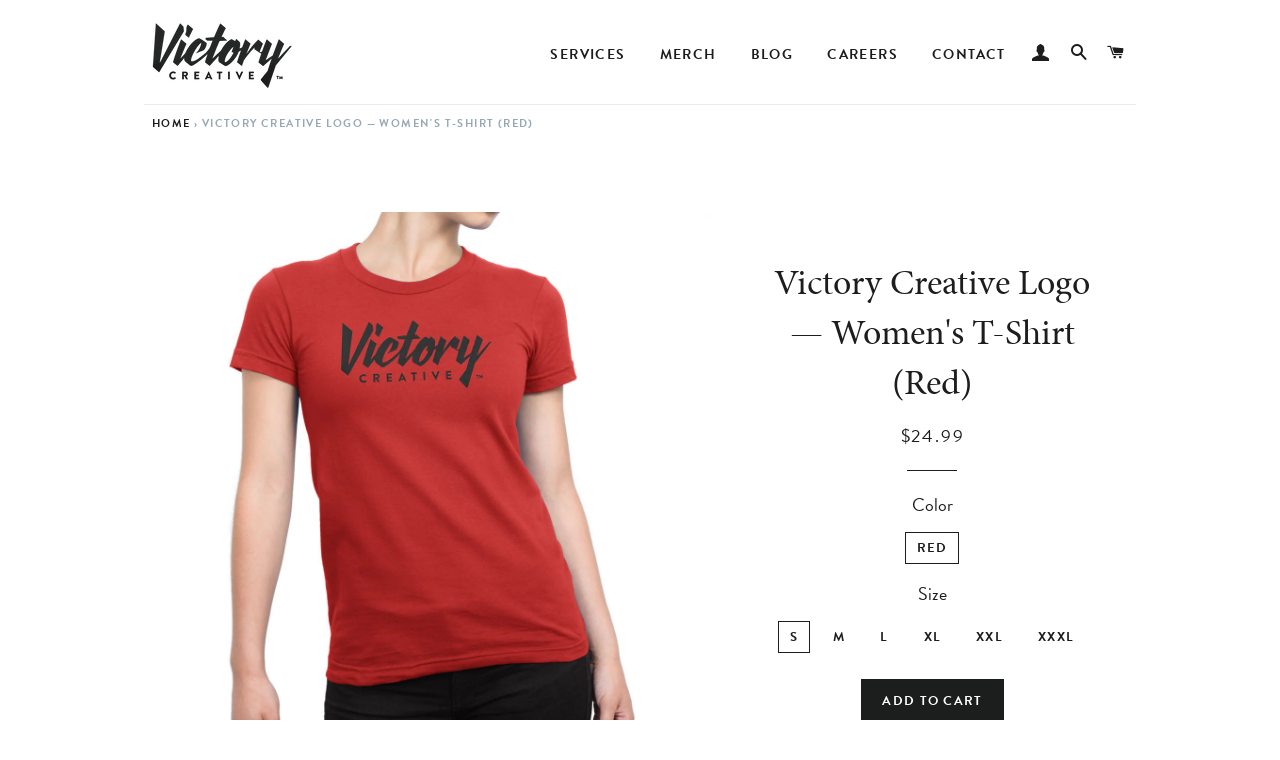

--- FILE ---
content_type: text/html; charset=utf-8
request_url: https://www.createvictory.com/products/victory-creative-logo-womens-red
body_size: 16226
content:
<!doctype html>
<!--[if lt IE 7]><html class="no-js lt-ie9 lt-ie8 lt-ie7" lang="en"> <![endif]-->
<!--[if IE 7]><html class="no-js lt-ie9 lt-ie8" lang="en"> <![endif]-->
<!--[if IE 8]><html class="no-js lt-ie9" lang="en"> <![endif]-->
<!--[if IE 9 ]><html class="ie9 no-js"> <![endif]-->
<!--[if (gt IE 9)|!(IE)]><!--> <html class="no-js"> <!--<![endif]-->
<head>

  <!-- Basic page needs ================================================== -->
  <meta charset="utf-8">
  <meta http-equiv="X-UA-Compatible" content="IE=edge,chrome=1">

  
    <link rel="shortcut icon" href="//www.createvictory.com/cdn/shop/files/victory-creative-favicon-128x128_32x32.png?v=1614287282" type="image/png" />
  

  <!-- Title and description ================================================== -->
  <title>
  Victory Creative Logo — Women&#39;s T-Shirt (Red)
  </title>

  
  <meta name="description" content="Wear Victory on your sleeve and over your heart. Also available in black.">
  
  
  
    
  <link rel="canonical" href="https://www.createvictory.com/products/victory-creative-logo-womens-red" />
    
  

  
  
  <!-- Helpers ================================================== -->
  <!-- /snippets/social-meta-tags.liquid -->


  <meta property="og:type" content="product" />
  <meta property="og:title" content="Victory Creative Logo — Women&#39;s T-Shirt (Red)" />
  <meta property="og:url" content="https://www.createvictory.com/products/victory-creative-logo-womens-red" />
  <meta property="og:description" content="Wear Victory on your sleeve and over your heart. Also available in black." />
  
    <meta property="og:image" content="http://www.createvictory.com/cdn/shop/products/shirt-w-victory-creative-red-1200x1200_grande.jpg?v=1493748306" />
    <meta property="og:image:secure_url" content="https://www.createvictory.com/cdn/shop/products/shirt-w-victory-creative-red-1200x1200_grande.jpg?v=1493748306" />
  
  <meta property="og:price:amount" content="24.99" />
  <meta property="og:price:currency" content="USD" />

<meta property="og:site_name" content="Victory Creative" />



  <meta name="twitter:card" content="summary">


  <meta name="twitter:site" content="@create__victory">


  <meta name="twitter:title" content="Victory Creative Logo — Women&#39;s T-Shirt (Red)">
  <meta name="twitter:description" content="Wear Victory on your sleeve and over your heart. Also available in black.">


  <link rel="canonical" href="https://www.createvictory.com/products/victory-creative-logo-womens-red">
  <meta name="viewport" content="width=device-width,initial-scale=1,shrink-to-fit=no">
  <meta name="theme-color" content="#1c1d1d">
  <meta name="google-site-verification" content="vkZnen5yD3u0n4KWbJqexY9kU3a9VkxOmfrXkN_09vQ" />
  <meta name="google-site-verification" content="in1na8hkemTBf4Skzq-btU90CdkW5lV1lOErSnwJeKU" />

  <!-- Sections ================================================== -->
  <script>
    window.theme = window.theme || {};
    theme.strings = {
      zoomClose: "Close (Esc)",
      zoomPrev: "Previous (Left arrow key)",
      zoomNext: "Next (Right arrow key)",
      moneyFormat: "${{amount}}"
    };
    theme.settings = {
      cartType: "drawer",
      gridType: "collage"
    };
  </script>

  <!--[if (gt IE 9)|!(IE)]><!--><script src="//www.createvictory.com/cdn/shop/t/2/assets/theme.js?v=94783012376708811511504205468" defer="defer"></script><!--<![endif]-->
  <!--[if lte IE 9]><script src="//www.createvictory.com/cdn/shop/t/2/assets/theme.js?v=94783012376708811511504205468"></script><![endif]-->

  <!-- Header hook for plugins ================================================== -->
  <script>window.performance && window.performance.mark && window.performance.mark('shopify.content_for_header.start');</script><meta name="google-site-verification" content="in1na8hkemTBf4Skzq-btU90CdkW5lV1lOErSnwJeKU">
<meta id="shopify-digital-wallet" name="shopify-digital-wallet" content="/15962135/digital_wallets/dialog">
<meta name="shopify-checkout-api-token" content="c9968530e52e4bd319524a3e3f3cb455">
<meta id="in-context-paypal-metadata" data-shop-id="15962135" data-venmo-supported="true" data-environment="production" data-locale="en_US" data-paypal-v4="true" data-currency="USD">
<link rel="alternate" type="application/json+oembed" href="https://www.createvictory.com/products/victory-creative-logo-womens-red.oembed">
<script async="async" src="/checkouts/internal/preloads.js?locale=en-US"></script>
<link rel="preconnect" href="https://shop.app" crossorigin="anonymous">
<script async="async" src="https://shop.app/checkouts/internal/preloads.js?locale=en-US&shop_id=15962135" crossorigin="anonymous"></script>
<script id="apple-pay-shop-capabilities" type="application/json">{"shopId":15962135,"countryCode":"US","currencyCode":"USD","merchantCapabilities":["supports3DS"],"merchantId":"gid:\/\/shopify\/Shop\/15962135","merchantName":"Victory Creative","requiredBillingContactFields":["postalAddress","email","phone"],"requiredShippingContactFields":["postalAddress","email","phone"],"shippingType":"shipping","supportedNetworks":["visa","masterCard","amex","discover","elo","jcb"],"total":{"type":"pending","label":"Victory Creative","amount":"1.00"},"shopifyPaymentsEnabled":true,"supportsSubscriptions":true}</script>
<script id="shopify-features" type="application/json">{"accessToken":"c9968530e52e4bd319524a3e3f3cb455","betas":["rich-media-storefront-analytics"],"domain":"www.createvictory.com","predictiveSearch":true,"shopId":15962135,"locale":"en"}</script>
<script>var Shopify = Shopify || {};
Shopify.shop = "victory-creative.myshopify.com";
Shopify.locale = "en";
Shopify.currency = {"active":"USD","rate":"1.0"};
Shopify.country = "US";
Shopify.theme = {"name":"brooklyn","id":161219402,"schema_name":"Brooklyn","schema_version":"1.0.0","theme_store_id":730,"role":"main"};
Shopify.theme.handle = "null";
Shopify.theme.style = {"id":null,"handle":null};
Shopify.cdnHost = "www.createvictory.com/cdn";
Shopify.routes = Shopify.routes || {};
Shopify.routes.root = "/";</script>
<script type="module">!function(o){(o.Shopify=o.Shopify||{}).modules=!0}(window);</script>
<script>!function(o){function n(){var o=[];function n(){o.push(Array.prototype.slice.apply(arguments))}return n.q=o,n}var t=o.Shopify=o.Shopify||{};t.loadFeatures=n(),t.autoloadFeatures=n()}(window);</script>
<script>
  window.ShopifyPay = window.ShopifyPay || {};
  window.ShopifyPay.apiHost = "shop.app\/pay";
  window.ShopifyPay.redirectState = null;
</script>
<script id="shop-js-analytics" type="application/json">{"pageType":"product"}</script>
<script defer="defer" async type="module" src="//www.createvictory.com/cdn/shopifycloud/shop-js/modules/v2/client.init-shop-cart-sync_BT-GjEfc.en.esm.js"></script>
<script defer="defer" async type="module" src="//www.createvictory.com/cdn/shopifycloud/shop-js/modules/v2/chunk.common_D58fp_Oc.esm.js"></script>
<script defer="defer" async type="module" src="//www.createvictory.com/cdn/shopifycloud/shop-js/modules/v2/chunk.modal_xMitdFEc.esm.js"></script>
<script type="module">
  await import("//www.createvictory.com/cdn/shopifycloud/shop-js/modules/v2/client.init-shop-cart-sync_BT-GjEfc.en.esm.js");
await import("//www.createvictory.com/cdn/shopifycloud/shop-js/modules/v2/chunk.common_D58fp_Oc.esm.js");
await import("//www.createvictory.com/cdn/shopifycloud/shop-js/modules/v2/chunk.modal_xMitdFEc.esm.js");

  window.Shopify.SignInWithShop?.initShopCartSync?.({"fedCMEnabled":true,"windoidEnabled":true});

</script>
<script>
  window.Shopify = window.Shopify || {};
  if (!window.Shopify.featureAssets) window.Shopify.featureAssets = {};
  window.Shopify.featureAssets['shop-js'] = {"shop-cart-sync":["modules/v2/client.shop-cart-sync_DZOKe7Ll.en.esm.js","modules/v2/chunk.common_D58fp_Oc.esm.js","modules/v2/chunk.modal_xMitdFEc.esm.js"],"init-fed-cm":["modules/v2/client.init-fed-cm_B6oLuCjv.en.esm.js","modules/v2/chunk.common_D58fp_Oc.esm.js","modules/v2/chunk.modal_xMitdFEc.esm.js"],"shop-cash-offers":["modules/v2/client.shop-cash-offers_D2sdYoxE.en.esm.js","modules/v2/chunk.common_D58fp_Oc.esm.js","modules/v2/chunk.modal_xMitdFEc.esm.js"],"shop-login-button":["modules/v2/client.shop-login-button_QeVjl5Y3.en.esm.js","modules/v2/chunk.common_D58fp_Oc.esm.js","modules/v2/chunk.modal_xMitdFEc.esm.js"],"pay-button":["modules/v2/client.pay-button_DXTOsIq6.en.esm.js","modules/v2/chunk.common_D58fp_Oc.esm.js","modules/v2/chunk.modal_xMitdFEc.esm.js"],"shop-button":["modules/v2/client.shop-button_DQZHx9pm.en.esm.js","modules/v2/chunk.common_D58fp_Oc.esm.js","modules/v2/chunk.modal_xMitdFEc.esm.js"],"avatar":["modules/v2/client.avatar_BTnouDA3.en.esm.js"],"init-windoid":["modules/v2/client.init-windoid_CR1B-cfM.en.esm.js","modules/v2/chunk.common_D58fp_Oc.esm.js","modules/v2/chunk.modal_xMitdFEc.esm.js"],"init-shop-for-new-customer-accounts":["modules/v2/client.init-shop-for-new-customer-accounts_C_vY_xzh.en.esm.js","modules/v2/client.shop-login-button_QeVjl5Y3.en.esm.js","modules/v2/chunk.common_D58fp_Oc.esm.js","modules/v2/chunk.modal_xMitdFEc.esm.js"],"init-shop-email-lookup-coordinator":["modules/v2/client.init-shop-email-lookup-coordinator_BI7n9ZSv.en.esm.js","modules/v2/chunk.common_D58fp_Oc.esm.js","modules/v2/chunk.modal_xMitdFEc.esm.js"],"init-shop-cart-sync":["modules/v2/client.init-shop-cart-sync_BT-GjEfc.en.esm.js","modules/v2/chunk.common_D58fp_Oc.esm.js","modules/v2/chunk.modal_xMitdFEc.esm.js"],"shop-toast-manager":["modules/v2/client.shop-toast-manager_DiYdP3xc.en.esm.js","modules/v2/chunk.common_D58fp_Oc.esm.js","modules/v2/chunk.modal_xMitdFEc.esm.js"],"init-customer-accounts":["modules/v2/client.init-customer-accounts_D9ZNqS-Q.en.esm.js","modules/v2/client.shop-login-button_QeVjl5Y3.en.esm.js","modules/v2/chunk.common_D58fp_Oc.esm.js","modules/v2/chunk.modal_xMitdFEc.esm.js"],"init-customer-accounts-sign-up":["modules/v2/client.init-customer-accounts-sign-up_iGw4briv.en.esm.js","modules/v2/client.shop-login-button_QeVjl5Y3.en.esm.js","modules/v2/chunk.common_D58fp_Oc.esm.js","modules/v2/chunk.modal_xMitdFEc.esm.js"],"shop-follow-button":["modules/v2/client.shop-follow-button_CqMgW2wH.en.esm.js","modules/v2/chunk.common_D58fp_Oc.esm.js","modules/v2/chunk.modal_xMitdFEc.esm.js"],"checkout-modal":["modules/v2/client.checkout-modal_xHeaAweL.en.esm.js","modules/v2/chunk.common_D58fp_Oc.esm.js","modules/v2/chunk.modal_xMitdFEc.esm.js"],"shop-login":["modules/v2/client.shop-login_D91U-Q7h.en.esm.js","modules/v2/chunk.common_D58fp_Oc.esm.js","modules/v2/chunk.modal_xMitdFEc.esm.js"],"lead-capture":["modules/v2/client.lead-capture_BJmE1dJe.en.esm.js","modules/v2/chunk.common_D58fp_Oc.esm.js","modules/v2/chunk.modal_xMitdFEc.esm.js"],"payment-terms":["modules/v2/client.payment-terms_Ci9AEqFq.en.esm.js","modules/v2/chunk.common_D58fp_Oc.esm.js","modules/v2/chunk.modal_xMitdFEc.esm.js"]};
</script>
<script>(function() {
  var isLoaded = false;
  function asyncLoad() {
    if (isLoaded) return;
    isLoaded = true;
    var urls = ["https:\/\/chimpstatic.com\/mcjs-connected\/js\/users\/94d95fb3eac3863645fb26ffc\/beec6bfeed1add81102074ca7.js?shop=victory-creative.myshopify.com","https:\/\/s3.amazonaws.com\/verge-shopify\/verge-json-ld.js?shop=victory-creative.myshopify.com","https:\/\/static.klaviyo.com\/onsite\/js\/klaviyo.js?company_id=UasBxN\u0026shop=victory-creative.myshopify.com","https:\/\/static.klaviyo.com\/onsite\/js\/klaviyo.js?company_id=UasBxN\u0026shop=victory-creative.myshopify.com"];
    for (var i = 0; i < urls.length; i++) {
      var s = document.createElement('script');
      s.type = 'text/javascript';
      s.async = true;
      s.src = urls[i];
      var x = document.getElementsByTagName('script')[0];
      x.parentNode.insertBefore(s, x);
    }
  };
  if(window.attachEvent) {
    window.attachEvent('onload', asyncLoad);
  } else {
    window.addEventListener('load', asyncLoad, false);
  }
})();</script>
<script id="__st">var __st={"a":15962135,"offset":-28800,"reqid":"c62d8a7b-3e45-47f1-801f-0c1e83ca654b-1769042976","pageurl":"www.createvictory.com\/products\/victory-creative-logo-womens-red","u":"77bda6ed4e6e","p":"product","rtyp":"product","rid":10535351892};</script>
<script>window.ShopifyPaypalV4VisibilityTracking = true;</script>
<script id="captcha-bootstrap">!function(){'use strict';const t='contact',e='account',n='new_comment',o=[[t,t],['blogs',n],['comments',n],[t,'customer']],c=[[e,'customer_login'],[e,'guest_login'],[e,'recover_customer_password'],[e,'create_customer']],r=t=>t.map((([t,e])=>`form[action*='/${t}']:not([data-nocaptcha='true']) input[name='form_type'][value='${e}']`)).join(','),a=t=>()=>t?[...document.querySelectorAll(t)].map((t=>t.form)):[];function s(){const t=[...o],e=r(t);return a(e)}const i='password',u='form_key',d=['recaptcha-v3-token','g-recaptcha-response','h-captcha-response',i],f=()=>{try{return window.sessionStorage}catch{return}},m='__shopify_v',_=t=>t.elements[u];function p(t,e,n=!1){try{const o=window.sessionStorage,c=JSON.parse(o.getItem(e)),{data:r}=function(t){const{data:e,action:n}=t;return t[m]||n?{data:e,action:n}:{data:t,action:n}}(c);for(const[e,n]of Object.entries(r))t.elements[e]&&(t.elements[e].value=n);n&&o.removeItem(e)}catch(o){console.error('form repopulation failed',{error:o})}}const l='form_type',E='cptcha';function T(t){t.dataset[E]=!0}const w=window,h=w.document,L='Shopify',v='ce_forms',y='captcha';let A=!1;((t,e)=>{const n=(g='f06e6c50-85a8-45c8-87d0-21a2b65856fe',I='https://cdn.shopify.com/shopifycloud/storefront-forms-hcaptcha/ce_storefront_forms_captcha_hcaptcha.v1.5.2.iife.js',D={infoText:'Protected by hCaptcha',privacyText:'Privacy',termsText:'Terms'},(t,e,n)=>{const o=w[L][v],c=o.bindForm;if(c)return c(t,g,e,D).then(n);var r;o.q.push([[t,g,e,D],n]),r=I,A||(h.body.append(Object.assign(h.createElement('script'),{id:'captcha-provider',async:!0,src:r})),A=!0)});var g,I,D;w[L]=w[L]||{},w[L][v]=w[L][v]||{},w[L][v].q=[],w[L][y]=w[L][y]||{},w[L][y].protect=function(t,e){n(t,void 0,e),T(t)},Object.freeze(w[L][y]),function(t,e,n,w,h,L){const[v,y,A,g]=function(t,e,n){const i=e?o:[],u=t?c:[],d=[...i,...u],f=r(d),m=r(i),_=r(d.filter((([t,e])=>n.includes(e))));return[a(f),a(m),a(_),s()]}(w,h,L),I=t=>{const e=t.target;return e instanceof HTMLFormElement?e:e&&e.form},D=t=>v().includes(t);t.addEventListener('submit',(t=>{const e=I(t);if(!e)return;const n=D(e)&&!e.dataset.hcaptchaBound&&!e.dataset.recaptchaBound,o=_(e),c=g().includes(e)&&(!o||!o.value);(n||c)&&t.preventDefault(),c&&!n&&(function(t){try{if(!f())return;!function(t){const e=f();if(!e)return;const n=_(t);if(!n)return;const o=n.value;o&&e.removeItem(o)}(t);const e=Array.from(Array(32),(()=>Math.random().toString(36)[2])).join('');!function(t,e){_(t)||t.append(Object.assign(document.createElement('input'),{type:'hidden',name:u})),t.elements[u].value=e}(t,e),function(t,e){const n=f();if(!n)return;const o=[...t.querySelectorAll(`input[type='${i}']`)].map((({name:t})=>t)),c=[...d,...o],r={};for(const[a,s]of new FormData(t).entries())c.includes(a)||(r[a]=s);n.setItem(e,JSON.stringify({[m]:1,action:t.action,data:r}))}(t,e)}catch(e){console.error('failed to persist form',e)}}(e),e.submit())}));const S=(t,e)=>{t&&!t.dataset[E]&&(n(t,e.some((e=>e===t))),T(t))};for(const o of['focusin','change'])t.addEventListener(o,(t=>{const e=I(t);D(e)&&S(e,y())}));const B=e.get('form_key'),M=e.get(l),P=B&&M;t.addEventListener('DOMContentLoaded',(()=>{const t=y();if(P)for(const e of t)e.elements[l].value===M&&p(e,B);[...new Set([...A(),...v().filter((t=>'true'===t.dataset.shopifyCaptcha))])].forEach((e=>S(e,t)))}))}(h,new URLSearchParams(w.location.search),n,t,e,['guest_login'])})(!0,!0)}();</script>
<script integrity="sha256-4kQ18oKyAcykRKYeNunJcIwy7WH5gtpwJnB7kiuLZ1E=" data-source-attribution="shopify.loadfeatures" defer="defer" src="//www.createvictory.com/cdn/shopifycloud/storefront/assets/storefront/load_feature-a0a9edcb.js" crossorigin="anonymous"></script>
<script crossorigin="anonymous" defer="defer" src="//www.createvictory.com/cdn/shopifycloud/storefront/assets/shopify_pay/storefront-65b4c6d7.js?v=20250812"></script>
<script data-source-attribution="shopify.dynamic_checkout.dynamic.init">var Shopify=Shopify||{};Shopify.PaymentButton=Shopify.PaymentButton||{isStorefrontPortableWallets:!0,init:function(){window.Shopify.PaymentButton.init=function(){};var t=document.createElement("script");t.src="https://www.createvictory.com/cdn/shopifycloud/portable-wallets/latest/portable-wallets.en.js",t.type="module",document.head.appendChild(t)}};
</script>
<script data-source-attribution="shopify.dynamic_checkout.buyer_consent">
  function portableWalletsHideBuyerConsent(e){var t=document.getElementById("shopify-buyer-consent"),n=document.getElementById("shopify-subscription-policy-button");t&&n&&(t.classList.add("hidden"),t.setAttribute("aria-hidden","true"),n.removeEventListener("click",e))}function portableWalletsShowBuyerConsent(e){var t=document.getElementById("shopify-buyer-consent"),n=document.getElementById("shopify-subscription-policy-button");t&&n&&(t.classList.remove("hidden"),t.removeAttribute("aria-hidden"),n.addEventListener("click",e))}window.Shopify?.PaymentButton&&(window.Shopify.PaymentButton.hideBuyerConsent=portableWalletsHideBuyerConsent,window.Shopify.PaymentButton.showBuyerConsent=portableWalletsShowBuyerConsent);
</script>
<script data-source-attribution="shopify.dynamic_checkout.cart.bootstrap">document.addEventListener("DOMContentLoaded",(function(){function t(){return document.querySelector("shopify-accelerated-checkout-cart, shopify-accelerated-checkout")}if(t())Shopify.PaymentButton.init();else{new MutationObserver((function(e,n){t()&&(Shopify.PaymentButton.init(),n.disconnect())})).observe(document.body,{childList:!0,subtree:!0})}}));
</script>
<link id="shopify-accelerated-checkout-styles" rel="stylesheet" media="screen" href="https://www.createvictory.com/cdn/shopifycloud/portable-wallets/latest/accelerated-checkout-backwards-compat.css" crossorigin="anonymous">
<style id="shopify-accelerated-checkout-cart">
        #shopify-buyer-consent {
  margin-top: 1em;
  display: inline-block;
  width: 100%;
}

#shopify-buyer-consent.hidden {
  display: none;
}

#shopify-subscription-policy-button {
  background: none;
  border: none;
  padding: 0;
  text-decoration: underline;
  font-size: inherit;
  cursor: pointer;
}

#shopify-subscription-policy-button::before {
  box-shadow: none;
}

      </style>

<script>window.performance && window.performance.mark && window.performance.mark('shopify.content_for_header.end');</script>
  <!-- /snippets/oldIE-js.liquid -->


<!--[if lt IE 9]>
<script src="//cdnjs.cloudflare.com/ajax/libs/html5shiv/3.7.2/html5shiv.min.js" type="text/javascript"></script>
<script src="//www.createvictory.com/cdn/shop/t/2/assets/respond.min.js?v=52248677837542619231479171518" type="text/javascript"></script>
<link href="//www.createvictory.com/cdn/shop/t/2/assets/respond-proxy.html" id="respond-proxy" rel="respond-proxy" />
<link href="//www.createvictory.com/search?q=7a7639927979541c7cf4e52bdd873c46" id="respond-redirect" rel="respond-redirect" />
<script src="//www.createvictory.com/search?q=7a7639927979541c7cf4e52bdd873c46" type="text/javascript"></script>
<![endif]-->


<!--[if (lte IE 9) ]><script src="//www.createvictory.com/cdn/shop/t/2/assets/match-media.min.js?v=159635276924582161481479171517" type="text/javascript"></script><![endif]-->


  <script src="//ajax.googleapis.com/ajax/libs/jquery/2.2.3/jquery.min.js" type="text/javascript"></script>
  <script src="//www.createvictory.com/cdn/shop/t/2/assets/modernizr.min.js?v=21391054748206432451479171518" type="text/javascript"></script>
  
  <link href="//maxcdn.bootstrapcdn.com/bootstrap/3.3.7/css/bootstrap.min.css" rel="stylesheet" type="text/css" media="all" />
  <script src="//maxcdn.bootstrapcdn.com/bootstrap/3.3.7/js/bootstrap.min.js" type="text/javascript"></script>

  
  <!-- CSS ================================================== -->
  <link href="//www.createvictory.com/cdn/shop/t/2/assets/timber.scss.css?v=106549861114932285591712373885" rel="stylesheet" type="text/css" media="all" />
  <link href="//www.createvictory.com/cdn/shop/t/2/assets/theme.scss.css?v=119961311875951458761712373885" rel="stylesheet" type="text/css" media="all" />
  




  
  
  

  <script src="https://use.typekit.net/vwy0djr.js"></script>
  <script>try{Typekit.load({ async: true });}catch(e){}</script>
  
  <script async src="//pagead2.googlesyndication.com/pagead/js/adsbygoogle.js"></script>
  <script>
    (adsbygoogle = window.adsbygoogle || []).push({
      google_ad_client: "ca-pub-4850133781566099",
      enable_page_level_ads: true
    });
  </script>
  
<link href="https://monorail-edge.shopifysvc.com" rel="dns-prefetch">
<script>(function(){if ("sendBeacon" in navigator && "performance" in window) {try {var session_token_from_headers = performance.getEntriesByType('navigation')[0].serverTiming.find(x => x.name == '_s').description;} catch {var session_token_from_headers = undefined;}var session_cookie_matches = document.cookie.match(/_shopify_s=([^;]*)/);var session_token_from_cookie = session_cookie_matches && session_cookie_matches.length === 2 ? session_cookie_matches[1] : "";var session_token = session_token_from_headers || session_token_from_cookie || "";function handle_abandonment_event(e) {var entries = performance.getEntries().filter(function(entry) {return /monorail-edge.shopifysvc.com/.test(entry.name);});if (!window.abandonment_tracked && entries.length === 0) {window.abandonment_tracked = true;var currentMs = Date.now();var navigation_start = performance.timing.navigationStart;var payload = {shop_id: 15962135,url: window.location.href,navigation_start,duration: currentMs - navigation_start,session_token,page_type: "product"};window.navigator.sendBeacon("https://monorail-edge.shopifysvc.com/v1/produce", JSON.stringify({schema_id: "online_store_buyer_site_abandonment/1.1",payload: payload,metadata: {event_created_at_ms: currentMs,event_sent_at_ms: currentMs}}));}}window.addEventListener('pagehide', handle_abandonment_event);}}());</script>
<script id="web-pixels-manager-setup">(function e(e,d,r,n,o){if(void 0===o&&(o={}),!Boolean(null===(a=null===(i=window.Shopify)||void 0===i?void 0:i.analytics)||void 0===a?void 0:a.replayQueue)){var i,a;window.Shopify=window.Shopify||{};var t=window.Shopify;t.analytics=t.analytics||{};var s=t.analytics;s.replayQueue=[],s.publish=function(e,d,r){return s.replayQueue.push([e,d,r]),!0};try{self.performance.mark("wpm:start")}catch(e){}var l=function(){var e={modern:/Edge?\/(1{2}[4-9]|1[2-9]\d|[2-9]\d{2}|\d{4,})\.\d+(\.\d+|)|Firefox\/(1{2}[4-9]|1[2-9]\d|[2-9]\d{2}|\d{4,})\.\d+(\.\d+|)|Chrom(ium|e)\/(9{2}|\d{3,})\.\d+(\.\d+|)|(Maci|X1{2}).+ Version\/(15\.\d+|(1[6-9]|[2-9]\d|\d{3,})\.\d+)([,.]\d+|)( \(\w+\)|)( Mobile\/\w+|) Safari\/|Chrome.+OPR\/(9{2}|\d{3,})\.\d+\.\d+|(CPU[ +]OS|iPhone[ +]OS|CPU[ +]iPhone|CPU IPhone OS|CPU iPad OS)[ +]+(15[._]\d+|(1[6-9]|[2-9]\d|\d{3,})[._]\d+)([._]\d+|)|Android:?[ /-](13[3-9]|1[4-9]\d|[2-9]\d{2}|\d{4,})(\.\d+|)(\.\d+|)|Android.+Firefox\/(13[5-9]|1[4-9]\d|[2-9]\d{2}|\d{4,})\.\d+(\.\d+|)|Android.+Chrom(ium|e)\/(13[3-9]|1[4-9]\d|[2-9]\d{2}|\d{4,})\.\d+(\.\d+|)|SamsungBrowser\/([2-9]\d|\d{3,})\.\d+/,legacy:/Edge?\/(1[6-9]|[2-9]\d|\d{3,})\.\d+(\.\d+|)|Firefox\/(5[4-9]|[6-9]\d|\d{3,})\.\d+(\.\d+|)|Chrom(ium|e)\/(5[1-9]|[6-9]\d|\d{3,})\.\d+(\.\d+|)([\d.]+$|.*Safari\/(?![\d.]+ Edge\/[\d.]+$))|(Maci|X1{2}).+ Version\/(10\.\d+|(1[1-9]|[2-9]\d|\d{3,})\.\d+)([,.]\d+|)( \(\w+\)|)( Mobile\/\w+|) Safari\/|Chrome.+OPR\/(3[89]|[4-9]\d|\d{3,})\.\d+\.\d+|(CPU[ +]OS|iPhone[ +]OS|CPU[ +]iPhone|CPU IPhone OS|CPU iPad OS)[ +]+(10[._]\d+|(1[1-9]|[2-9]\d|\d{3,})[._]\d+)([._]\d+|)|Android:?[ /-](13[3-9]|1[4-9]\d|[2-9]\d{2}|\d{4,})(\.\d+|)(\.\d+|)|Mobile Safari.+OPR\/([89]\d|\d{3,})\.\d+\.\d+|Android.+Firefox\/(13[5-9]|1[4-9]\d|[2-9]\d{2}|\d{4,})\.\d+(\.\d+|)|Android.+Chrom(ium|e)\/(13[3-9]|1[4-9]\d|[2-9]\d{2}|\d{4,})\.\d+(\.\d+|)|Android.+(UC? ?Browser|UCWEB|U3)[ /]?(15\.([5-9]|\d{2,})|(1[6-9]|[2-9]\d|\d{3,})\.\d+)\.\d+|SamsungBrowser\/(5\.\d+|([6-9]|\d{2,})\.\d+)|Android.+MQ{2}Browser\/(14(\.(9|\d{2,})|)|(1[5-9]|[2-9]\d|\d{3,})(\.\d+|))(\.\d+|)|K[Aa][Ii]OS\/(3\.\d+|([4-9]|\d{2,})\.\d+)(\.\d+|)/},d=e.modern,r=e.legacy,n=navigator.userAgent;return n.match(d)?"modern":n.match(r)?"legacy":"unknown"}(),u="modern"===l?"modern":"legacy",c=(null!=n?n:{modern:"",legacy:""})[u],f=function(e){return[e.baseUrl,"/wpm","/b",e.hashVersion,"modern"===e.buildTarget?"m":"l",".js"].join("")}({baseUrl:d,hashVersion:r,buildTarget:u}),m=function(e){var d=e.version,r=e.bundleTarget,n=e.surface,o=e.pageUrl,i=e.monorailEndpoint;return{emit:function(e){var a=e.status,t=e.errorMsg,s=(new Date).getTime(),l=JSON.stringify({metadata:{event_sent_at_ms:s},events:[{schema_id:"web_pixels_manager_load/3.1",payload:{version:d,bundle_target:r,page_url:o,status:a,surface:n,error_msg:t},metadata:{event_created_at_ms:s}}]});if(!i)return console&&console.warn&&console.warn("[Web Pixels Manager] No Monorail endpoint provided, skipping logging."),!1;try{return self.navigator.sendBeacon.bind(self.navigator)(i,l)}catch(e){}var u=new XMLHttpRequest;try{return u.open("POST",i,!0),u.setRequestHeader("Content-Type","text/plain"),u.send(l),!0}catch(e){return console&&console.warn&&console.warn("[Web Pixels Manager] Got an unhandled error while logging to Monorail."),!1}}}}({version:r,bundleTarget:l,surface:e.surface,pageUrl:self.location.href,monorailEndpoint:e.monorailEndpoint});try{o.browserTarget=l,function(e){var d=e.src,r=e.async,n=void 0===r||r,o=e.onload,i=e.onerror,a=e.sri,t=e.scriptDataAttributes,s=void 0===t?{}:t,l=document.createElement("script"),u=document.querySelector("head"),c=document.querySelector("body");if(l.async=n,l.src=d,a&&(l.integrity=a,l.crossOrigin="anonymous"),s)for(var f in s)if(Object.prototype.hasOwnProperty.call(s,f))try{l.dataset[f]=s[f]}catch(e){}if(o&&l.addEventListener("load",o),i&&l.addEventListener("error",i),u)u.appendChild(l);else{if(!c)throw new Error("Did not find a head or body element to append the script");c.appendChild(l)}}({src:f,async:!0,onload:function(){if(!function(){var e,d;return Boolean(null===(d=null===(e=window.Shopify)||void 0===e?void 0:e.analytics)||void 0===d?void 0:d.initialized)}()){var d=window.webPixelsManager.init(e)||void 0;if(d){var r=window.Shopify.analytics;r.replayQueue.forEach((function(e){var r=e[0],n=e[1],o=e[2];d.publishCustomEvent(r,n,o)})),r.replayQueue=[],r.publish=d.publishCustomEvent,r.visitor=d.visitor,r.initialized=!0}}},onerror:function(){return m.emit({status:"failed",errorMsg:"".concat(f," has failed to load")})},sri:function(e){var d=/^sha384-[A-Za-z0-9+/=]+$/;return"string"==typeof e&&d.test(e)}(c)?c:"",scriptDataAttributes:o}),m.emit({status:"loading"})}catch(e){m.emit({status:"failed",errorMsg:(null==e?void 0:e.message)||"Unknown error"})}}})({shopId: 15962135,storefrontBaseUrl: "https://www.createvictory.com",extensionsBaseUrl: "https://extensions.shopifycdn.com/cdn/shopifycloud/web-pixels-manager",monorailEndpoint: "https://monorail-edge.shopifysvc.com/unstable/produce_batch",surface: "storefront-renderer",enabledBetaFlags: ["2dca8a86"],webPixelsConfigList: [{"id":"360349763","configuration":"{\"config\":\"{\\\"pixel_id\\\":\\\"G-LMGZ70MR3G\\\",\\\"target_country\\\":\\\"US\\\",\\\"gtag_events\\\":[{\\\"type\\\":\\\"purchase\\\",\\\"action_label\\\":\\\"G-LMGZ70MR3G\\\"},{\\\"type\\\":\\\"page_view\\\",\\\"action_label\\\":\\\"G-LMGZ70MR3G\\\"},{\\\"type\\\":\\\"view_item\\\",\\\"action_label\\\":\\\"G-LMGZ70MR3G\\\"},{\\\"type\\\":\\\"search\\\",\\\"action_label\\\":\\\"G-LMGZ70MR3G\\\"},{\\\"type\\\":\\\"add_to_cart\\\",\\\"action_label\\\":\\\"G-LMGZ70MR3G\\\"},{\\\"type\\\":\\\"begin_checkout\\\",\\\"action_label\\\":\\\"G-LMGZ70MR3G\\\"},{\\\"type\\\":\\\"add_payment_info\\\",\\\"action_label\\\":\\\"G-LMGZ70MR3G\\\"}],\\\"enable_monitoring_mode\\\":false}\"}","eventPayloadVersion":"v1","runtimeContext":"OPEN","scriptVersion":"b2a88bafab3e21179ed38636efcd8a93","type":"APP","apiClientId":1780363,"privacyPurposes":[],"dataSharingAdjustments":{"protectedCustomerApprovalScopes":["read_customer_address","read_customer_email","read_customer_name","read_customer_personal_data","read_customer_phone"]}},{"id":"shopify-app-pixel","configuration":"{}","eventPayloadVersion":"v1","runtimeContext":"STRICT","scriptVersion":"0450","apiClientId":"shopify-pixel","type":"APP","privacyPurposes":["ANALYTICS","MARKETING"]},{"id":"shopify-custom-pixel","eventPayloadVersion":"v1","runtimeContext":"LAX","scriptVersion":"0450","apiClientId":"shopify-pixel","type":"CUSTOM","privacyPurposes":["ANALYTICS","MARKETING"]}],isMerchantRequest: false,initData: {"shop":{"name":"Victory Creative","paymentSettings":{"currencyCode":"USD"},"myshopifyDomain":"victory-creative.myshopify.com","countryCode":"US","storefrontUrl":"https:\/\/www.createvictory.com"},"customer":null,"cart":null,"checkout":null,"productVariants":[{"price":{"amount":24.99,"currencyCode":"USD"},"product":{"title":"Victory Creative Logo — Women's T-Shirt (Red)","vendor":"Printify","id":"10535351892","untranslatedTitle":"Victory Creative Logo — Women's T-Shirt (Red)","url":"\/products\/victory-creative-logo-womens-red","type":"T-Shirt"},"id":"40900395732","image":{"src":"\/\/www.createvictory.com\/cdn\/shop\/products\/shirt-w-victory-creative-red-1200x1200.jpg?v=1493748306"},"sku":"OciAAq","title":"Red \/ S","untranslatedTitle":"Red \/ S"},{"price":{"amount":24.99,"currencyCode":"USD"},"product":{"title":"Victory Creative Logo — Women's T-Shirt (Red)","vendor":"Printify","id":"10535351892","untranslatedTitle":"Victory Creative Logo — Women's T-Shirt (Red)","url":"\/products\/victory-creative-logo-womens-red","type":"T-Shirt"},"id":"40900395796","image":{"src":"\/\/www.createvictory.com\/cdn\/shop\/products\/shirt-w-victory-creative-red-1200x1200.jpg?v=1493748306"},"sku":"Mh4kjj","title":"Red \/ M","untranslatedTitle":"Red \/ M"},{"price":{"amount":24.99,"currencyCode":"USD"},"product":{"title":"Victory Creative Logo — Women's T-Shirt (Red)","vendor":"Printify","id":"10535351892","untranslatedTitle":"Victory Creative Logo — Women's T-Shirt (Red)","url":"\/products\/victory-creative-logo-womens-red","type":"T-Shirt"},"id":"40900395924","image":{"src":"\/\/www.createvictory.com\/cdn\/shop\/products\/shirt-w-victory-creative-red-1200x1200.jpg?v=1493748306"},"sku":"r3wCCa","title":"Red \/ L","untranslatedTitle":"Red \/ L"},{"price":{"amount":24.99,"currencyCode":"USD"},"product":{"title":"Victory Creative Logo — Women's T-Shirt (Red)","vendor":"Printify","id":"10535351892","untranslatedTitle":"Victory Creative Logo — Women's T-Shirt (Red)","url":"\/products\/victory-creative-logo-womens-red","type":"T-Shirt"},"id":"40900395988","image":{"src":"\/\/www.createvictory.com\/cdn\/shop\/products\/shirt-w-victory-creative-red-1200x1200.jpg?v=1493748306"},"sku":"Rk4XXc","title":"Red \/ XL","untranslatedTitle":"Red \/ XL"},{"price":{"amount":24.99,"currencyCode":"USD"},"product":{"title":"Victory Creative Logo — Women's T-Shirt (Red)","vendor":"Printify","id":"10535351892","untranslatedTitle":"Victory Creative Logo — Women's T-Shirt (Red)","url":"\/products\/victory-creative-logo-womens-red","type":"T-Shirt"},"id":"40900396052","image":{"src":"\/\/www.createvictory.com\/cdn\/shop\/products\/shirt-w-victory-creative-red-1200x1200.jpg?v=1493748306"},"sku":"X0vdjj","title":"Red \/ XXL","untranslatedTitle":"Red \/ XXL"},{"price":{"amount":24.99,"currencyCode":"USD"},"product":{"title":"Victory Creative Logo — Women's T-Shirt (Red)","vendor":"Printify","id":"10535351892","untranslatedTitle":"Victory Creative Logo — Women's T-Shirt (Red)","url":"\/products\/victory-creative-logo-womens-red","type":"T-Shirt"},"id":"40900396116","image":{"src":"\/\/www.createvictory.com\/cdn\/shop\/products\/shirt-w-victory-creative-red-1200x1200.jpg?v=1493748306"},"sku":"ZEA9gg","title":"Red \/ XXXL","untranslatedTitle":"Red \/ XXXL"}],"purchasingCompany":null},},"https://www.createvictory.com/cdn","fcfee988w5aeb613cpc8e4bc33m6693e112",{"modern":"","legacy":""},{"shopId":"15962135","storefrontBaseUrl":"https:\/\/www.createvictory.com","extensionBaseUrl":"https:\/\/extensions.shopifycdn.com\/cdn\/shopifycloud\/web-pixels-manager","surface":"storefront-renderer","enabledBetaFlags":"[\"2dca8a86\"]","isMerchantRequest":"false","hashVersion":"fcfee988w5aeb613cpc8e4bc33m6693e112","publish":"custom","events":"[[\"page_viewed\",{}],[\"product_viewed\",{\"productVariant\":{\"price\":{\"amount\":24.99,\"currencyCode\":\"USD\"},\"product\":{\"title\":\"Victory Creative Logo — Women's T-Shirt (Red)\",\"vendor\":\"Printify\",\"id\":\"10535351892\",\"untranslatedTitle\":\"Victory Creative Logo — Women's T-Shirt (Red)\",\"url\":\"\/products\/victory-creative-logo-womens-red\",\"type\":\"T-Shirt\"},\"id\":\"40900395732\",\"image\":{\"src\":\"\/\/www.createvictory.com\/cdn\/shop\/products\/shirt-w-victory-creative-red-1200x1200.jpg?v=1493748306\"},\"sku\":\"OciAAq\",\"title\":\"Red \/ S\",\"untranslatedTitle\":\"Red \/ S\"}}]]"});</script><script>
  window.ShopifyAnalytics = window.ShopifyAnalytics || {};
  window.ShopifyAnalytics.meta = window.ShopifyAnalytics.meta || {};
  window.ShopifyAnalytics.meta.currency = 'USD';
  var meta = {"product":{"id":10535351892,"gid":"gid:\/\/shopify\/Product\/10535351892","vendor":"Printify","type":"T-Shirt","handle":"victory-creative-logo-womens-red","variants":[{"id":40900395732,"price":2499,"name":"Victory Creative Logo — Women's T-Shirt (Red) - Red \/ S","public_title":"Red \/ S","sku":"OciAAq"},{"id":40900395796,"price":2499,"name":"Victory Creative Logo — Women's T-Shirt (Red) - Red \/ M","public_title":"Red \/ M","sku":"Mh4kjj"},{"id":40900395924,"price":2499,"name":"Victory Creative Logo — Women's T-Shirt (Red) - Red \/ L","public_title":"Red \/ L","sku":"r3wCCa"},{"id":40900395988,"price":2499,"name":"Victory Creative Logo — Women's T-Shirt (Red) - Red \/ XL","public_title":"Red \/ XL","sku":"Rk4XXc"},{"id":40900396052,"price":2499,"name":"Victory Creative Logo — Women's T-Shirt (Red) - Red \/ XXL","public_title":"Red \/ XXL","sku":"X0vdjj"},{"id":40900396116,"price":2499,"name":"Victory Creative Logo — Women's T-Shirt (Red) - Red \/ XXXL","public_title":"Red \/ XXXL","sku":"ZEA9gg"}],"remote":false},"page":{"pageType":"product","resourceType":"product","resourceId":10535351892,"requestId":"c62d8a7b-3e45-47f1-801f-0c1e83ca654b-1769042976"}};
  for (var attr in meta) {
    window.ShopifyAnalytics.meta[attr] = meta[attr];
  }
</script>
<script class="analytics">
  (function () {
    var customDocumentWrite = function(content) {
      var jquery = null;

      if (window.jQuery) {
        jquery = window.jQuery;
      } else if (window.Checkout && window.Checkout.$) {
        jquery = window.Checkout.$;
      }

      if (jquery) {
        jquery('body').append(content);
      }
    };

    var hasLoggedConversion = function(token) {
      if (token) {
        return document.cookie.indexOf('loggedConversion=' + token) !== -1;
      }
      return false;
    }

    var setCookieIfConversion = function(token) {
      if (token) {
        var twoMonthsFromNow = new Date(Date.now());
        twoMonthsFromNow.setMonth(twoMonthsFromNow.getMonth() + 2);

        document.cookie = 'loggedConversion=' + token + '; expires=' + twoMonthsFromNow;
      }
    }

    var trekkie = window.ShopifyAnalytics.lib = window.trekkie = window.trekkie || [];
    if (trekkie.integrations) {
      return;
    }
    trekkie.methods = [
      'identify',
      'page',
      'ready',
      'track',
      'trackForm',
      'trackLink'
    ];
    trekkie.factory = function(method) {
      return function() {
        var args = Array.prototype.slice.call(arguments);
        args.unshift(method);
        trekkie.push(args);
        return trekkie;
      };
    };
    for (var i = 0; i < trekkie.methods.length; i++) {
      var key = trekkie.methods[i];
      trekkie[key] = trekkie.factory(key);
    }
    trekkie.load = function(config) {
      trekkie.config = config || {};
      trekkie.config.initialDocumentCookie = document.cookie;
      var first = document.getElementsByTagName('script')[0];
      var script = document.createElement('script');
      script.type = 'text/javascript';
      script.onerror = function(e) {
        var scriptFallback = document.createElement('script');
        scriptFallback.type = 'text/javascript';
        scriptFallback.onerror = function(error) {
                var Monorail = {
      produce: function produce(monorailDomain, schemaId, payload) {
        var currentMs = new Date().getTime();
        var event = {
          schema_id: schemaId,
          payload: payload,
          metadata: {
            event_created_at_ms: currentMs,
            event_sent_at_ms: currentMs
          }
        };
        return Monorail.sendRequest("https://" + monorailDomain + "/v1/produce", JSON.stringify(event));
      },
      sendRequest: function sendRequest(endpointUrl, payload) {
        // Try the sendBeacon API
        if (window && window.navigator && typeof window.navigator.sendBeacon === 'function' && typeof window.Blob === 'function' && !Monorail.isIos12()) {
          var blobData = new window.Blob([payload], {
            type: 'text/plain'
          });

          if (window.navigator.sendBeacon(endpointUrl, blobData)) {
            return true;
          } // sendBeacon was not successful

        } // XHR beacon

        var xhr = new XMLHttpRequest();

        try {
          xhr.open('POST', endpointUrl);
          xhr.setRequestHeader('Content-Type', 'text/plain');
          xhr.send(payload);
        } catch (e) {
          console.log(e);
        }

        return false;
      },
      isIos12: function isIos12() {
        return window.navigator.userAgent.lastIndexOf('iPhone; CPU iPhone OS 12_') !== -1 || window.navigator.userAgent.lastIndexOf('iPad; CPU OS 12_') !== -1;
      }
    };
    Monorail.produce('monorail-edge.shopifysvc.com',
      'trekkie_storefront_load_errors/1.1',
      {shop_id: 15962135,
      theme_id: 161219402,
      app_name: "storefront",
      context_url: window.location.href,
      source_url: "//www.createvictory.com/cdn/s/trekkie.storefront.9615f8e10e499e09ff0451d383e936edfcfbbf47.min.js"});

        };
        scriptFallback.async = true;
        scriptFallback.src = '//www.createvictory.com/cdn/s/trekkie.storefront.9615f8e10e499e09ff0451d383e936edfcfbbf47.min.js';
        first.parentNode.insertBefore(scriptFallback, first);
      };
      script.async = true;
      script.src = '//www.createvictory.com/cdn/s/trekkie.storefront.9615f8e10e499e09ff0451d383e936edfcfbbf47.min.js';
      first.parentNode.insertBefore(script, first);
    };
    trekkie.load(
      {"Trekkie":{"appName":"storefront","development":false,"defaultAttributes":{"shopId":15962135,"isMerchantRequest":null,"themeId":161219402,"themeCityHash":"5386594506143530849","contentLanguage":"en","currency":"USD","eventMetadataId":"b9743cd2-4c07-4316-894c-e3dee19b4499"},"isServerSideCookieWritingEnabled":true,"monorailRegion":"shop_domain","enabledBetaFlags":["65f19447"]},"Session Attribution":{},"S2S":{"facebookCapiEnabled":false,"source":"trekkie-storefront-renderer","apiClientId":580111}}
    );

    var loaded = false;
    trekkie.ready(function() {
      if (loaded) return;
      loaded = true;

      window.ShopifyAnalytics.lib = window.trekkie;

      var originalDocumentWrite = document.write;
      document.write = customDocumentWrite;
      try { window.ShopifyAnalytics.merchantGoogleAnalytics.call(this); } catch(error) {};
      document.write = originalDocumentWrite;

      window.ShopifyAnalytics.lib.page(null,{"pageType":"product","resourceType":"product","resourceId":10535351892,"requestId":"c62d8a7b-3e45-47f1-801f-0c1e83ca654b-1769042976","shopifyEmitted":true});

      var match = window.location.pathname.match(/checkouts\/(.+)\/(thank_you|post_purchase)/)
      var token = match? match[1]: undefined;
      if (!hasLoggedConversion(token)) {
        setCookieIfConversion(token);
        window.ShopifyAnalytics.lib.track("Viewed Product",{"currency":"USD","variantId":40900395732,"productId":10535351892,"productGid":"gid:\/\/shopify\/Product\/10535351892","name":"Victory Creative Logo — Women's T-Shirt (Red) - Red \/ S","price":"24.99","sku":"OciAAq","brand":"Printify","variant":"Red \/ S","category":"T-Shirt","nonInteraction":true,"remote":false},undefined,undefined,{"shopifyEmitted":true});
      window.ShopifyAnalytics.lib.track("monorail:\/\/trekkie_storefront_viewed_product\/1.1",{"currency":"USD","variantId":40900395732,"productId":10535351892,"productGid":"gid:\/\/shopify\/Product\/10535351892","name":"Victory Creative Logo — Women's T-Shirt (Red) - Red \/ S","price":"24.99","sku":"OciAAq","brand":"Printify","variant":"Red \/ S","category":"T-Shirt","nonInteraction":true,"remote":false,"referer":"https:\/\/www.createvictory.com\/products\/victory-creative-logo-womens-red"});
      }
    });


        var eventsListenerScript = document.createElement('script');
        eventsListenerScript.async = true;
        eventsListenerScript.src = "//www.createvictory.com/cdn/shopifycloud/storefront/assets/shop_events_listener-3da45d37.js";
        document.getElementsByTagName('head')[0].appendChild(eventsListenerScript);

})();</script>
  <script>
  if (!window.ga || (window.ga && typeof window.ga !== 'function')) {
    window.ga = function ga() {
      (window.ga.q = window.ga.q || []).push(arguments);
      if (window.Shopify && window.Shopify.analytics && typeof window.Shopify.analytics.publish === 'function') {
        window.Shopify.analytics.publish("ga_stub_called", {}, {sendTo: "google_osp_migration"});
      }
      console.error("Shopify's Google Analytics stub called with:", Array.from(arguments), "\nSee https://help.shopify.com/manual/promoting-marketing/pixels/pixel-migration#google for more information.");
    };
    if (window.Shopify && window.Shopify.analytics && typeof window.Shopify.analytics.publish === 'function') {
      window.Shopify.analytics.publish("ga_stub_initialized", {}, {sendTo: "google_osp_migration"});
    }
  }
</script>
<script
  defer
  src="https://www.createvictory.com/cdn/shopifycloud/perf-kit/shopify-perf-kit-3.0.4.min.js"
  data-application="storefront-renderer"
  data-shop-id="15962135"
  data-render-region="gcp-us-central1"
  data-page-type="product"
  data-theme-instance-id="161219402"
  data-theme-name="Brooklyn"
  data-theme-version="1.0.0"
  data-monorail-region="shop_domain"
  data-resource-timing-sampling-rate="10"
  data-shs="true"
  data-shs-beacon="true"
  data-shs-export-with-fetch="true"
  data-shs-logs-sample-rate="1"
  data-shs-beacon-endpoint="https://www.createvictory.com/api/collect"
></script>
</head>


<body id="victory-creative-logo-women-39-s-t-shirt-red" class="template-product">
  <div id="NavDrawer" class="drawer drawer--left">
    <div id="shopify-section-drawer-menu" class="shopify-section"><div data-section-id="drawer-menu" data-section-type="drawer-menu-section">
  <div class="drawer__fixed-header">
    <div class="drawer__header">
      <div class="drawer__close drawer__close--left">
        <button type="button" class="icon-fallback-text drawer__close-button js-drawer-close">
          <span class="icon icon-x" aria-hidden="true"></span>
          <span class="fallback-text">Close menu</span>
        </button>
      </div>
    </div>
  </div>
  <div class="drawer__inner">

    

    

    <!-- begin mobile-nav -->
    <ul class="mobile-nav">
      
        
        
        
          <li class="mobile-nav__item">
            <a href="/pages/our-services" class="mobile-nav__link">Services</a>
          </li>
        
      
        
        
        
          <li class="mobile-nav__item">
            <a href="/collections/all" class="mobile-nav__link">Merch</a>
          </li>
        
      
        
        
        
          <li class="mobile-nav__item">
            <a href="/blogs/news" class="mobile-nav__link">Blog</a>
          </li>
        
      
        
        
        
          <li class="mobile-nav__item">
            <a href="/pages/careers" class="mobile-nav__link">Careers</a>
          </li>
        
      
        
        
        
          <li class="mobile-nav__item">
            <a href="/pages/contact-us" class="mobile-nav__link">Contact</a>
          </li>
        
      

      
      <li class="mobile-nav__spacer"></li>

      
      
        
          <li class="mobile-nav__item mobile-nav__item--secondary">
            <a href="/account/login" id="customer_login_link">Log In</a>
          </li>
          <li class="mobile-nav__item mobile-nav__item--secondary">
            <a href="/account/register" id="customer_register_link">Create Account</a>
          </li>
        
      
      
        <li class="mobile-nav__item mobile-nav__item--secondary"><a href="/pages/contact-us">Contact Us</a></li>
      
        <li class="mobile-nav__item mobile-nav__item--secondary"><a href="/pages/our-services">Our Services</a></li>
      
        <li class="mobile-nav__item mobile-nav__item--secondary"><a href="/blogs/news">Blog</a></li>
      
    </ul>
    <!-- //mobile-nav -->
  </div>
</div>

</div>
  </div>
  <div id="CartDrawer" class="drawer drawer--right drawer--has-fixed-footer">
    <div class="drawer__fixed-header">
      <div class="drawer__header">
        <div class="drawer__title">Your cart</div>
        <div class="drawer__close">
          <button type="button" class="icon-fallback-text drawer__close-button js-drawer-close">
            <span class="icon icon-x" aria-hidden="true"></span>
            <span class="fallback-text">Close Cart</span>
          </button>
        </div>
      </div>
    </div>
    <div class="drawer__inner">
      <div id="CartContainer" class="drawer__cart"></div>
    </div>
  </div>

  <div id="PageContainer" class="is-moved-by-drawer">
	
    <div id="shopify-section-header" class="shopify-section"><style>
  .site-header__logo img {
    max-width: 150px;
  }
</style>


<div data-section-id="header" data-section-type="header-section">
  <div class="header-wrapper">
    <header class="site-header" role="banner">
      <div class="wrapper">
        <div class="grid--full grid--table">
          <div class="grid__item large--hide one-quarter">
            <div class="site-nav--mobile">
              <button type="button" class="icon-fallback-text site-nav__link js-drawer-open-left" aria-controls="NavDrawer">
                <span class="icon icon-hamburger" aria-hidden="true"></span>
                <span class="fallback-text">Site navigation</span>
              </button>
            </div>
          </div>
          <div class="grid__item large--one-third medium-down--one-half">
            
            
              <div class="h1 site-header__logo large--left" itemscope itemtype="http://schema.org/Organization">
            
              
                
                <a href="/" itemprop="url" class="site-header__logo-link logo--has-inverted">
                  
                   <img src="//www.createvictory.com/cdn/shop/files/Victory-Creative-Logo-Dark-Gray-800x420_150x.png?v=1614275242"
                   srcset="//www.createvictory.com/cdn/shop/files/Victory-Creative-Logo-Dark-Gray-800x420_150x.png?v=1614275242 1x, //www.createvictory.com/cdn/shop/files/Victory-Creative-Logo-Dark-Gray-800x420_150x@2x.png?v=1614275242 2x"
                   alt="Victory Creative"
                   itemprop="logo">
                </a>
                
                  <a href="/" itemprop="url" class="logo--inverted">
                    <img src="//www.createvictory.com/cdn/shop/files/Victory-Creative-Logo-White-800x420_150x.png?v=1614287303"
                    srcset="//www.createvictory.com/cdn/shop/files/Victory-Creative-Logo-White-800x420_150x.png?v=1614287303 1x, //www.createvictory.com/cdn/shop/files/Victory-Creative-Logo-White-800x420_150x@2x.png?v=1614287303 2x"
                    alt="Victory Creative"
                    itemprop="logo">
                  </a>
                
              
            
              </div>
            
          </div>
          <div class="grid__item large--two-thirds large--text-right medium-down--hide">
            
            <!-- begin site-nav -->
            <ul class="site-nav" id="AccessibleNav">
              <li class="site-nav__item site-nav--compress__menu">
                <button type="button" class="icon-fallback-text site-nav__link site-nav__link--icon js-drawer-open-left" aria-controls="NavDrawer">
                  <span class="icon icon-hamburger" aria-hidden="true"></span>
                  <span class="fallback-text">Site navigation</span>
                </button>
              </li>
              
                
                
                
                  <li class="site-nav__item site-nav__expanded-item">
                    <a href="/pages/our-services" class="site-nav__link">Services</a>
                  </li>
                
              
                
                
                
                  <li class="site-nav__item site-nav__expanded-item">
                    <a href="/collections/all" class="site-nav__link">Merch</a>
                  </li>
                
              
                
                
                
                  <li class="site-nav__item site-nav__expanded-item">
                    <a href="/blogs/news" class="site-nav__link">Blog</a>
                  </li>
                
              
                
                
                
                  <li class="site-nav__item site-nav__expanded-item">
                    <a href="/pages/careers" class="site-nav__link">Careers</a>
                  </li>
                
              
                
                
                
                  <li class="site-nav__item site-nav__expanded-item">
                    <a href="/pages/contact-us" class="site-nav__link">Contact</a>
                  </li>
                
              

              
                <li class="site-nav__item site-nav__expanded-item">
                  <a class="site-nav__link site-nav__link--icon" href="/account">
                    <span class="icon-fallback-text">
                      <span class="icon icon-customer" aria-hidden="true"></span>
                      <span class="fallback-text">
                        
                          Log In
                        
                      </span>
                    </span>
                  </a>
                </li>
              

              

              
                
                <li class="site-nav__item">
                  <a href="/search" class="site-nav__link site-nav__link--icon js-toggle-search-modal" data-mfp-src="#SearchModal">
                    <span class="icon-fallback-text">
                      <span class="icon icon-search" aria-hidden="true"></span>
                      <span class="fallback-text">Search</span>
                    </span>
                  </a>
                </li>
              

              <li class="site-nav__item">
                <a href="/cart" class="site-nav__link site-nav__link--icon cart-link js-drawer-open-right" aria-controls="CartDrawer">
                  <span class="icon-fallback-text">
                    <span class="icon icon-cart" aria-hidden="true"></span>
                    <span class="fallback-text">Cart</span>
                  </span>
                  <span class="cart-link__bubble"></span>
                </a>
              </li>

            </ul>
            <!-- //site-nav -->
          </div>
          <div class="grid__item large--hide one-quarter">
            <div class="site-nav--mobile text-right">
              <a href="/cart" class="site-nav__link cart-link js-drawer-open-right" aria-controls="CartDrawer">
                <span class="icon-fallback-text">
                  <span class="icon icon-cart" aria-hidden="true"></span>
                  <span class="fallback-text">Cart</span>
                </span>
                <span class="cart-link__bubble"></span>
              </a>
            </div>
          </div>
        </div>

        

        

      </div>
      
      

<nav class="breadcrumb wrapper" role="navigation" aria-label="breadcrumbs">
  <a href="/" title="Home">Home</a>
  
    
    <span aria-hidden="true">&rsaquo;</span>
    <span>Victory Creative Logo — Women's T-Shirt (Red)</span>
  
</nav>

      
    </header>
  </div>
</div>

</div>
    

    <main class="main-content" role="main">
      
        <div class="wrapper">
      
        <!-- /templates/product.liquid -->


<div id="shopify-section-product-template" class="shopify-section"><!-- /templates/product.liquid -->
<div id="ProductSection" data-section-id="product-template" data-section-type="product-template" data-image-zoom-type="false" data-enable-history-state="true">
  <div>

    <meta itemprop="url" content="https://www.createvictory.com/products/victory-creative-logo-womens-red">
    <meta itemprop="image" content="//www.createvictory.com/cdn/shop/products/shirt-w-victory-creative-red-1200x1200.jpg?v=1493748306">

    

    <div class="grid product-single">
      <div class="grid__item large--seven-twelfths medium--seven-twelfths text-center">
        <div class="product-single__photos">
          

          
          <div class="product-single__photo-wrapper">
            <img class="product-single__photo"
              id="ProductPhotoImg"
              src="//www.createvictory.com/cdn/shop/products/shirt-w-victory-creative-red-1200x1200.jpg?v=1493748306"
              
              alt="Victory Creative Logo — Women&#39;s T-Shirt (Red)" data-image-id="27587517908">
          </div>

          
          
            
          
        </div>
      </div>

      <div class="grid__item product-single__meta--wrapper medium--five-twelfths large--five-twelfths">
        <div class="product-single__meta">
          

          <h1 class="product-single__title" itemprop="name">Victory Creative Logo — Women's T-Shirt (Red)</h1>

          <div itemprop="offers" itemscope itemtype="http://schema.org/Offer">
            

            
              <span id="PriceA11y" class="visually-hidden">Regular price</span>
            

            <span id="ProductPrice"
              class="product-single__price"
              itemprop="price"
              content="24.99">
              $24.99
            </span>

            <hr class="hr--small">

            <meta itemprop="priceCurrency" content="USD">
            <link itemprop="availability" href="http://schema.org/InStock">

            <form action="/cart/add" method="post" enctype="multipart/form-data" class="product-single__form" id="AddToCartForm">
              
                
                  <div class="radio-wrapper js product-form__item">
                    <label class="single-option-radio__label"
                      for="ProductSelect-option-0">
                      Color
                    </label>
                    <fieldset class="single-option-radio"
                      data-option="option1"
                      name="Color"
                      id="ProductSelect-option-0">
                      
                        
                        
                        <input type="radio"
                           checked="checked"
                          
                          value="Red"
                          name="Color"
                          class="single-option-selector__radio"
                          data-option-index="0"
                          id="ProductSelect-option-Color-Red">
                        <label for="ProductSelect-option-Color-Red">Red</label>
                      
                    </fieldset>
                  </div>
                
                  <div class="radio-wrapper js product-form__item">
                    <label class="single-option-radio__label"
                      for="ProductSelect-option-1">
                      Size
                    </label>
                    <fieldset class="single-option-radio"
                      data-option="option1"
                      name="Size"
                      id="ProductSelect-option-1">
                      
                        
                        
                        <input type="radio"
                           checked="checked"
                          
                          value="S"
                          name="Size"
                          class="single-option-selector__radio"
                          data-option-index="0"
                          id="ProductSelect-option-Size-S">
                        <label for="ProductSelect-option-Size-S">S</label>
                      
                        
                        
                        <input type="radio"
                          
                          
                          value="M"
                          name="Size"
                          class="single-option-selector__radio"
                          data-option-index="1"
                          id="ProductSelect-option-Size-M">
                        <label for="ProductSelect-option-Size-M">M</label>
                      
                        
                        
                        <input type="radio"
                          
                          
                          value="L"
                          name="Size"
                          class="single-option-selector__radio"
                          data-option-index="2"
                          id="ProductSelect-option-Size-L">
                        <label for="ProductSelect-option-Size-L">L</label>
                      
                        
                        
                        <input type="radio"
                          
                          
                          value="XL"
                          name="Size"
                          class="single-option-selector__radio"
                          data-option-index="3"
                          id="ProductSelect-option-Size-XL">
                        <label for="ProductSelect-option-Size-XL">XL</label>
                      
                        
                        
                        <input type="radio"
                          
                          
                          value="XXL"
                          name="Size"
                          class="single-option-selector__radio"
                          data-option-index="4"
                          id="ProductSelect-option-Size-XXL">
                        <label for="ProductSelect-option-Size-XXL">XXL</label>
                      
                        
                        
                        <input type="radio"
                          
                          
                          value="XXXL"
                          name="Size"
                          class="single-option-selector__radio"
                          data-option-index="5"
                          id="ProductSelect-option-Size-XXXL">
                        <label for="ProductSelect-option-Size-XXXL">XXXL</label>
                      
                    </fieldset>
                  </div>
                
              

              <select name="id" id="ProductSelect" class="product-single__variants no-js">
                
                  
                    <option 
                      selected="selected" 
                      data-sku="OciAAq"
                      value="40900395732">
                      Red / S - $24.99 USD
                    </option>
                  
                
                  
                    <option 
                      data-sku="Mh4kjj"
                      value="40900395796">
                      Red / M - $24.99 USD
                    </option>
                  
                
                  
                    <option 
                      data-sku="r3wCCa"
                      value="40900395924">
                      Red / L - $24.99 USD
                    </option>
                  
                
                  
                    <option 
                      data-sku="Rk4XXc"
                      value="40900395988">
                      Red / XL - $24.99 USD
                    </option>
                  
                
                  
                    <option 
                      data-sku="X0vdjj"
                      value="40900396052">
                      Red / XXL - $24.99 USD
                    </option>
                  
                
                  
                    <option 
                      data-sku="ZEA9gg"
                      value="40900396116">
                      Red / XXXL - $24.99 USD
                    </option>
                  
                
              </select>

              

              <div class="product-single__add-to-cart">
                <button type="submit" name="add" id="AddToCart" class="btn">
                  <span id="AddToCartText">
                    
                      Add to Cart
                    
                  </span>
                </button>
              </div>
            </form>

          </div>

          <div class="product-single__description rte" itemprop="description">
            <meta charset="utf-8"><span>Wear Victory on your sleev</span><span><span>e and over your heart. </span></span><meta charset="utf-8"><span><a href="/products/victory-creative-logo-womens-black" style="color: #000000;">Also available in black</a>.</span>
          </div>

          
            <!-- /snippets/social-sharing.liquid -->


<div class="social-sharing clean">

  
    <a target="_blank" href="//www.facebook.com/sharer.php?u=https://www.createvictory.com/products/victory-creative-logo-womens-red" class="share-facebook" title="Share on Facebook">
      <span class="icon icon-facebook" aria-hidden="true"></span>
      <span class="share-title" aria-hidden="true">Share</span>
      <span class="visually-hidden">Share on Facebook</span>
    </a>
  

  
    <a target="_blank" href="//twitter.com/share?text=Victory%20Creative%20Logo%20%E2%80%94%20Women's%20T-Shirt%20(Red)&amp;url=https://www.createvictory.com/products/victory-creative-logo-womens-red" class="share-twitter" title="Tweet on Twitter">
      <span class="icon icon-twitter" aria-hidden="true"></span>
      <span class="share-title" aria-hidden="true">Tweet</span>
      <span class="visually-hidden">Tweet on Twitter</span>
    </a>
  

  
    <a target="_blank" href="//pinterest.com/pin/create/button/?url=https://www.createvictory.com/products/victory-creative-logo-womens-red&amp;media=//www.createvictory.com/cdn/shop/products/shirt-w-victory-creative-red-1200x1200_1024x1024.jpg?v=1493748306&amp;description=Victory%20Creative%20Logo%20%E2%80%94%20Women's%20T-Shirt%20(Red)" class="share-pinterest" title="Pin on Pinterest">
      <span class="icon icon-pinterest" aria-hidden="true"></span>
      <span class="share-title" aria-hidden="true">Pin it</span>
      <span class="visually-hidden">Pin on Pinterest</span>
    </a>
  

</div>

          
        </div>
      </div>
    </div>

    

  </div>
</div>

  <script type="application/json" id="ProductJson-product-template">
    {"id":10535351892,"title":"Victory Creative Logo — Women's T-Shirt (Red)","handle":"victory-creative-logo-womens-red","description":"\u003cmeta charset=\"utf-8\"\u003e\u003cspan\u003eWear Victory on your sleev\u003c\/span\u003e\u003cspan\u003e\u003cspan\u003ee and over your heart. \u003c\/span\u003e\u003c\/span\u003e\u003cmeta charset=\"utf-8\"\u003e\u003cspan\u003e\u003ca href=\"\/products\/victory-creative-logo-womens-black\" style=\"color: #000000;\"\u003eAlso available in black\u003c\/a\u003e.\u003c\/span\u003e","published_at":"2017-05-02T11:05:23-07:00","created_at":"2017-05-02T11:02:41-07:00","vendor":"Printify","type":"T-Shirt","tags":[],"price":2499,"price_min":2499,"price_max":2499,"available":true,"price_varies":false,"compare_at_price":null,"compare_at_price_min":0,"compare_at_price_max":0,"compare_at_price_varies":false,"variants":[{"id":40900395732,"title":"Red \/ S","option1":"Red","option2":"S","option3":null,"sku":"OciAAq","requires_shipping":true,"taxable":true,"featured_image":{"id":27587517908,"product_id":10535351892,"position":1,"created_at":"2017-05-02T11:05:01-07:00","updated_at":"2017-05-02T11:05:06-07:00","alt":null,"width":1200,"height":1200,"src":"\/\/www.createvictory.com\/cdn\/shop\/products\/shirt-w-victory-creative-red-1200x1200.jpg?v=1493748306","variant_ids":[40900395732,40900395796,40900395924,40900395988,40900396052,40900396116]},"available":true,"name":"Victory Creative Logo — Women's T-Shirt (Red) - Red \/ S","public_title":"Red \/ S","options":["Red","S"],"price":2499,"weight":102,"compare_at_price":null,"inventory_quantity":1,"inventory_management":null,"inventory_policy":"deny","barcode":null,"featured_media":{"alt":null,"id":2831717957699,"position":1,"preview_image":{"aspect_ratio":1.0,"height":1200,"width":1200,"src":"\/\/www.createvictory.com\/cdn\/shop\/products\/shirt-w-victory-creative-red-1200x1200.jpg?v=1493748306"}},"requires_selling_plan":false,"selling_plan_allocations":[]},{"id":40900395796,"title":"Red \/ M","option1":"Red","option2":"M","option3":null,"sku":"Mh4kjj","requires_shipping":true,"taxable":true,"featured_image":{"id":27587517908,"product_id":10535351892,"position":1,"created_at":"2017-05-02T11:05:01-07:00","updated_at":"2017-05-02T11:05:06-07:00","alt":null,"width":1200,"height":1200,"src":"\/\/www.createvictory.com\/cdn\/shop\/products\/shirt-w-victory-creative-red-1200x1200.jpg?v=1493748306","variant_ids":[40900395732,40900395796,40900395924,40900395988,40900396052,40900396116]},"available":true,"name":"Victory Creative Logo — Women's T-Shirt (Red) - Red \/ M","public_title":"Red \/ M","options":["Red","M"],"price":2499,"weight":116,"compare_at_price":null,"inventory_quantity":1,"inventory_management":null,"inventory_policy":"deny","barcode":null,"featured_media":{"alt":null,"id":2831717957699,"position":1,"preview_image":{"aspect_ratio":1.0,"height":1200,"width":1200,"src":"\/\/www.createvictory.com\/cdn\/shop\/products\/shirt-w-victory-creative-red-1200x1200.jpg?v=1493748306"}},"requires_selling_plan":false,"selling_plan_allocations":[]},{"id":40900395924,"title":"Red \/ L","option1":"Red","option2":"L","option3":null,"sku":"r3wCCa","requires_shipping":true,"taxable":true,"featured_image":{"id":27587517908,"product_id":10535351892,"position":1,"created_at":"2017-05-02T11:05:01-07:00","updated_at":"2017-05-02T11:05:06-07:00","alt":null,"width":1200,"height":1200,"src":"\/\/www.createvictory.com\/cdn\/shop\/products\/shirt-w-victory-creative-red-1200x1200.jpg?v=1493748306","variant_ids":[40900395732,40900395796,40900395924,40900395988,40900396052,40900396116]},"available":true,"name":"Victory Creative Logo — Women's T-Shirt (Red) - Red \/ L","public_title":"Red \/ L","options":["Red","L"],"price":2499,"weight":125,"compare_at_price":null,"inventory_quantity":1,"inventory_management":null,"inventory_policy":"deny","barcode":null,"featured_media":{"alt":null,"id":2831717957699,"position":1,"preview_image":{"aspect_ratio":1.0,"height":1200,"width":1200,"src":"\/\/www.createvictory.com\/cdn\/shop\/products\/shirt-w-victory-creative-red-1200x1200.jpg?v=1493748306"}},"requires_selling_plan":false,"selling_plan_allocations":[]},{"id":40900395988,"title":"Red \/ XL","option1":"Red","option2":"XL","option3":null,"sku":"Rk4XXc","requires_shipping":true,"taxable":true,"featured_image":{"id":27587517908,"product_id":10535351892,"position":1,"created_at":"2017-05-02T11:05:01-07:00","updated_at":"2017-05-02T11:05:06-07:00","alt":null,"width":1200,"height":1200,"src":"\/\/www.createvictory.com\/cdn\/shop\/products\/shirt-w-victory-creative-red-1200x1200.jpg?v=1493748306","variant_ids":[40900395732,40900395796,40900395924,40900395988,40900396052,40900396116]},"available":true,"name":"Victory Creative Logo — Women's T-Shirt (Red) - Red \/ XL","public_title":"Red \/ XL","options":["Red","XL"],"price":2499,"weight":136,"compare_at_price":null,"inventory_quantity":1,"inventory_management":null,"inventory_policy":"deny","barcode":null,"featured_media":{"alt":null,"id":2831717957699,"position":1,"preview_image":{"aspect_ratio":1.0,"height":1200,"width":1200,"src":"\/\/www.createvictory.com\/cdn\/shop\/products\/shirt-w-victory-creative-red-1200x1200.jpg?v=1493748306"}},"requires_selling_plan":false,"selling_plan_allocations":[]},{"id":40900396052,"title":"Red \/ XXL","option1":"Red","option2":"XXL","option3":null,"sku":"X0vdjj","requires_shipping":true,"taxable":true,"featured_image":{"id":27587517908,"product_id":10535351892,"position":1,"created_at":"2017-05-02T11:05:01-07:00","updated_at":"2017-05-02T11:05:06-07:00","alt":null,"width":1200,"height":1200,"src":"\/\/www.createvictory.com\/cdn\/shop\/products\/shirt-w-victory-creative-red-1200x1200.jpg?v=1493748306","variant_ids":[40900395732,40900395796,40900395924,40900395988,40900396052,40900396116]},"available":true,"name":"Victory Creative Logo — Women's T-Shirt (Red) - Red \/ XXL","public_title":"Red \/ XXL","options":["Red","XXL"],"price":2499,"weight":147,"compare_at_price":null,"inventory_quantity":1,"inventory_management":null,"inventory_policy":"deny","barcode":null,"featured_media":{"alt":null,"id":2831717957699,"position":1,"preview_image":{"aspect_ratio":1.0,"height":1200,"width":1200,"src":"\/\/www.createvictory.com\/cdn\/shop\/products\/shirt-w-victory-creative-red-1200x1200.jpg?v=1493748306"}},"requires_selling_plan":false,"selling_plan_allocations":[]},{"id":40900396116,"title":"Red \/ XXXL","option1":"Red","option2":"XXXL","option3":null,"sku":"ZEA9gg","requires_shipping":true,"taxable":true,"featured_image":{"id":27587517908,"product_id":10535351892,"position":1,"created_at":"2017-05-02T11:05:01-07:00","updated_at":"2017-05-02T11:05:06-07:00","alt":null,"width":1200,"height":1200,"src":"\/\/www.createvictory.com\/cdn\/shop\/products\/shirt-w-victory-creative-red-1200x1200.jpg?v=1493748306","variant_ids":[40900395732,40900395796,40900395924,40900395988,40900396052,40900396116]},"available":true,"name":"Victory Creative Logo — Women's T-Shirt (Red) - Red \/ XXXL","public_title":"Red \/ XXXL","options":["Red","XXXL"],"price":2499,"weight":158,"compare_at_price":null,"inventory_quantity":1,"inventory_management":null,"inventory_policy":"deny","barcode":null,"featured_media":{"alt":null,"id":2831717957699,"position":1,"preview_image":{"aspect_ratio":1.0,"height":1200,"width":1200,"src":"\/\/www.createvictory.com\/cdn\/shop\/products\/shirt-w-victory-creative-red-1200x1200.jpg?v=1493748306"}},"requires_selling_plan":false,"selling_plan_allocations":[]}],"images":["\/\/www.createvictory.com\/cdn\/shop\/products\/shirt-w-victory-creative-red-1200x1200.jpg?v=1493748306"],"featured_image":"\/\/www.createvictory.com\/cdn\/shop\/products\/shirt-w-victory-creative-red-1200x1200.jpg?v=1493748306","options":["Color","Size"],"media":[{"alt":null,"id":2831717957699,"position":1,"preview_image":{"aspect_ratio":1.0,"height":1200,"width":1200,"src":"\/\/www.createvictory.com\/cdn\/shop\/products\/shirt-w-victory-creative-red-1200x1200.jpg?v=1493748306"},"aspect_ratio":1.0,"height":1200,"media_type":"image","src":"\/\/www.createvictory.com\/cdn\/shop\/products\/shirt-w-victory-creative-red-1200x1200.jpg?v=1493748306","width":1200}],"requires_selling_plan":false,"selling_plan_groups":[],"content":"\u003cmeta charset=\"utf-8\"\u003e\u003cspan\u003eWear Victory on your sleev\u003c\/span\u003e\u003cspan\u003e\u003cspan\u003ee and over your heart. \u003c\/span\u003e\u003c\/span\u003e\u003cmeta charset=\"utf-8\"\u003e\u003cspan\u003e\u003ca href=\"\/products\/victory-creative-logo-womens-black\" style=\"color: #000000;\"\u003eAlso available in black\u003c\/a\u003e.\u003c\/span\u003e"}
  </script>



</div>

<script>
  // Override default values of shop.strings for each template.
  // Alternate product templates can change values of
  // add to cart button, sold out, and unavailable states here.
  theme.productStrings = {
    addToCart: "Add to Cart",
    soldOut: "Sold Out",
    unavailable: "Unavailable"
  };
</script>
      
        </div>
      
    </main>

    <hr class="hr--large">

    <div id="shopify-section-footer" class="shopify-section"><footer class="site-footer small--text-center" role="contentinfo">
  <div class="wrapper">

    <div class="grid-uniform">

      
      

      
      

      
      
      

      
      

      

      
        <div class="grid__item one-third small--one-whole">
          <ul class="no-bullets site-footer__linklist">
            

      
      

              <li><a href="/pages/contact-us">Contact Us</a></li>

            

      
      

              <li><a href="/pages/our-services">Our Services</a></li>

            

      
      

              <li><a href="/blogs/news">Blog</a></li>

            
          </ul>
        </div>
      

      
        <div class="grid__item one-third small--one-whole">
            <ul class="no-bullets social-icons">
              
                <li>
                  <a href="https://www.facebook.com/victorycreativeinc" title="Victory Creative on Facebook">
                    <span class="icon icon-facebook" aria-hidden="true"></span>
                    Facebook
                  </a>
                </li>
              
              
                <li>
                  <a href="https://twitter.com/create__victory" title="Victory Creative on Twitter">
                    <span class="icon icon-twitter" aria-hidden="true"></span>
                    Twitter
                  </a>
                </li>
              
              
              
                <li>
                  <a href="https://www.instagram.com/victorycreativeinc/" title="Victory Creative on Instagram">
                    <span class="icon icon-instagram" aria-hidden="true"></span>
                    Instagram
                  </a>
                </li>
              
              
              
              
              
              
              
            </ul>
        </div>
      

      <div class="grid__item one-third small--one-whole large--text-right">
        <p>&copy; 2026 <a href="/" title="">Victory Creative Inc</a></p>
        
          
          <ul class="inline-list payment-icons">
            
              
                <li>
                  <span class="icon-fallback-text">
                    <span class="icon icon-american_express" aria-hidden="true"></span>
                    <span class="fallback-text">american express</span>
                  </span>
                </li>
              
            
              
                <li>
                  <span class="icon-fallback-text">
                    <span class="icon icon-apple_pay" aria-hidden="true"></span>
                    <span class="fallback-text">apple pay</span>
                  </span>
                </li>
              
            
              
                <li>
                  <span class="icon-fallback-text">
                    <span class="icon icon-diners_club" aria-hidden="true"></span>
                    <span class="fallback-text">diners club</span>
                  </span>
                </li>
              
            
              
                <li>
                  <span class="icon-fallback-text">
                    <span class="icon icon-discover" aria-hidden="true"></span>
                    <span class="fallback-text">discover</span>
                  </span>
                </li>
              
            
              
                <li>
                  <span class="icon-fallback-text">
                    <span class="icon icon-master" aria-hidden="true"></span>
                    <span class="fallback-text">master</span>
                  </span>
                </li>
              
            
              
                <li>
                  <span class="icon-fallback-text">
                    <span class="icon icon-paypal" aria-hidden="true"></span>
                    <span class="fallback-text">paypal</span>
                  </span>
                </li>
              
            
              
            
              
            
              
                <li>
                  <span class="icon-fallback-text">
                    <span class="icon icon-visa" aria-hidden="true"></span>
                    <span class="fallback-text">visa</span>
                  </span>
                </li>
              
            
          </ul>
        
      </div>
    </div>

  </div>
</footer>

</div>

  </div>

  
  <script>
    
  </script>

  
  
    <!-- /snippets/ajax-cart-template.liquid -->

  <script id="CartTemplate" type="text/template">
  
    <form action="/cart" method="post" novalidate class="cart ajaxcart">
      <div class="ajaxcart__inner ajaxcart__inner--has-fixed-footer">
        {{#items}}
        <div class="ajaxcart__product">
          <div class="ajaxcart__row" data-line="{{line}}">
            <div class="grid">
              <div class="grid__item one-quarter">
                <a href="{{url}}" class="ajaxcart__product-image"><img src="{{img}}" alt="{{name}}"></a>
              </div>
              <div class="grid__item three-quarters">
                <div class="ajaxcart__product-name--wrapper">
                  <a href="{{url}}" class="ajaxcart__product-name">{{{name}}}</a>
                  {{#if variation}}
                    <span class="ajaxcart__product-meta">{{variation}}</span>
                  {{/if}}
                  {{#properties}}
                    {{#each this}}
                      {{#if this}}
                        <span class="ajaxcart__product-meta">{{@key}}: {{this}}</span>
                      {{/if}}
                    {{/each}}
                  {{/properties}}
                </div>

                <div class="grid--full display-table">
                  <div class="grid__item display-table-cell one-half">
                    <div class="ajaxcart__qty">
                      <button type="button" class="ajaxcart__qty-adjust ajaxcart__qty--minus icon-fallback-text" data-id="{{key}}" data-qty="{{itemMinus}}" data-line="{{line}}" aria-label="Reduce item quantity by one">
                        <span class="icon icon-minus" aria-hidden="true"></span>
                        <span class="fallback-text" aria-hidden="true">&minus;</span>
                      </button>
                      <input type="text" name="updates[]" class="ajaxcart__qty-num" value="{{itemQty}}" min="0" data-id="{{key}}" data-line="{{line}}" aria-label="quantity" pattern="[0-9]*">
                      <button type="button" class="ajaxcart__qty-adjust ajaxcart__qty--plus icon-fallback-text" data-id="{{key}}" data-line="{{line}}" data-qty="{{itemAdd}}" aria-label="Increase item quantity by one">
                        <span class="icon icon-plus" aria-hidden="true"></span>
                        <span class="fallback-text" aria-hidden="true">+</span>
                      </button>
                    </div>
                  </div>
                  <div class="grid__item display-table-cell one-half text-right">
                    {{#if discountsApplied}}
                      <small class="ajaxcart__price--strikethrough">{{{price}}}</small>
                      <span class="ajaxcart__price">
                        {{{discountedPrice}}}
                      </span>
                    {{else}}
                      <span class="ajaxcart__price">
                        {{{price}}}
                      </span>
                    {{/if}}
                  </div>
                </div>
                {{#if discountsApplied}}
                  <div class="grid--full display-table">
                    <div class="grid__item text-right">
                      {{#each discounts}}
                        <small class="ajaxcart__discount">{{this.title}}</small>
                      {{/each}}
                    </div>
                  </div>
                {{/if}}
              </div>
            </div>
          </div>
        </div>
        {{/items}}

        
          <div>
            <label for="CartSpecialInstructions" class="ajaxcart__note">Special instructions for seller</label>
            <textarea name="note" class="input-full" id="CartSpecialInstructions">{{note}}</textarea>
          </div>
        
      </div>
      <div class="ajaxcart__footer ajaxcart__footer--fixed">
        <div class="grid--full">
          <div class="grid__item two-thirds">
            <p class="ajaxcart__subtotal">Subtotal</p>
          </div>
          <div class="grid__item one-third text-right">
            <p class="ajaxcart__subtotal">{{{totalPrice}}}</p>
          </div>
        </div>
        {{#if totalCartDiscount}}
          <p class="ajaxcart__savings text-center">{{{totalCartDiscount}}}</p>
        {{/if}}
        <p class="ajaxcart__note text-center">Shipping, taxes, and discounts calculated at checkout.</p>
        <button type="submit" class="btn--secondary btn--full cart__checkout" name="checkout">
          Check Out <span class="icon icon-arrow-right" aria-hidden="true"></span>
        </button>
      </div>
    </form>
  
  </script>
  <script id="AjaxQty" type="text/template">
  
    <div class="ajaxcart__qty">
      <button type="button" class="ajaxcart__qty-adjust ajaxcart__qty--minus icon-fallback-text" data-id="{{key}}" data-qty="{{itemMinus}}" aria-label="Reduce item quantity by one">
        <span class="icon icon-minus" aria-hidden="true"></span>
        <span class="fallback-text" aria-hidden="true">&minus;</span>
      </button>
      <input type="text" class="ajaxcart__qty-num" value="{{itemQty}}" min="0" data-id="{{key}}" aria-label="quantity" pattern="[0-9]*">
      <button type="button" class="ajaxcart__qty-adjust ajaxcart__qty--plus icon-fallback-text" data-id="{{key}}" data-qty="{{itemAdd}}" aria-label="Increase item quantity by one">
        <span class="icon icon-plus" aria-hidden="true"></span>
        <span class="fallback-text" aria-hidden="true">+</span>
      </button>
    </div>
  
  </script>
  <script id="JsQty" type="text/template">
  
    <div class="js-qty">
      <button type="button" class="js-qty__adjust js-qty__adjust--minus icon-fallback-text" data-id="{{key}}" data-qty="{{itemMinus}}" aria-label="Reduce item quantity by one">
        <span class="icon icon-minus" aria-hidden="true"></span>
        <span class="fallback-text" aria-hidden="true">&minus;</span>
      </button>
      <input type="text" class="js-qty__num" value="{{itemQty}}" min="1" data-id="{{key}}" aria-label="quantity" pattern="[0-9]*" name="{{inputName}}" id="{{inputId}}">
      <button type="button" class="js-qty__adjust js-qty__adjust--plus icon-fallback-text" data-id="{{key}}" data-qty="{{itemAdd}}" aria-label="Increase item quantity by one">
        <span class="icon icon-plus" aria-hidden="true"></span>
        <span class="fallback-text" aria-hidden="true">+</span>
      </button>
    </div>
  
  </script>

    <script>
      jQuery(function($) {
        ajaxCart.init({
          formSelector: '#AddToCartForm',
          cartContainer: '#CartContainer',
          addToCartSelector: '#AddToCart',
          enableQtySelectors: true,
          moneyFormat: "${{amount}}"
        });
      });
    </script>
  

  <div id="SearchModal" class="mfp-hide">
    <!-- /snippets/search-bar.liquid -->





<form action="/search" method="get" class="input-group search-bar search-bar--modal" role="search">
  
  <input type="search" name="q" value="" placeholder="Search our store" class="input-group-field" aria-label="Search our store">
  <span class="input-group-btn">
    <button type="submit" class="btn icon-fallback-text">
      <span class="icon icon-search" aria-hidden="true"></span>
      <span class="fallback-text">Search</span>
    </button>
  </span>
</form>

  </div>

<!-- BEEKETINGSCRIPT CODE START -->

<!-- BEEKETINGSCRIPT CODE END -->
<!-- BEGIN Victory JSON-LD -->


<!-- END Victory JSON-LD -->
</body>
</html>


--- FILE ---
content_type: text/html; charset=utf-8
request_url: https://www.google.com/recaptcha/api2/aframe
body_size: 266
content:
<!DOCTYPE HTML><html><head><meta http-equiv="content-type" content="text/html; charset=UTF-8"></head><body><script nonce="u9r9cjHVTPopIA3jbcz1YA">/** Anti-fraud and anti-abuse applications only. See google.com/recaptcha */ try{var clients={'sodar':'https://pagead2.googlesyndication.com/pagead/sodar?'};window.addEventListener("message",function(a){try{if(a.source===window.parent){var b=JSON.parse(a.data);var c=clients[b['id']];if(c){var d=document.createElement('img');d.src=c+b['params']+'&rc='+(localStorage.getItem("rc::a")?sessionStorage.getItem("rc::b"):"");window.document.body.appendChild(d);sessionStorage.setItem("rc::e",parseInt(sessionStorage.getItem("rc::e")||0)+1);localStorage.setItem("rc::h",'1769042979363');}}}catch(b){}});window.parent.postMessage("_grecaptcha_ready", "*");}catch(b){}</script></body></html>